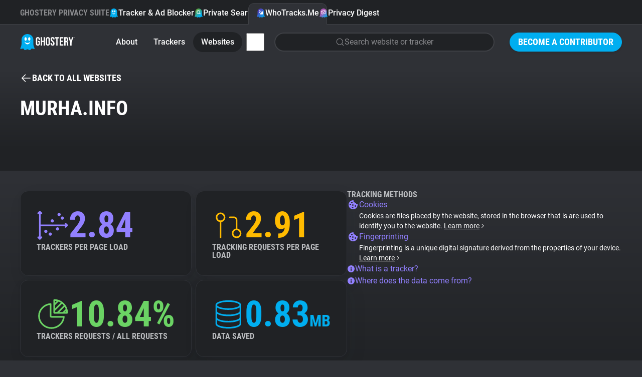

--- FILE ---
content_type: text/html; charset=utf-8
request_url: https://www.ghostery.com/whotracksme/websites/murha.info
body_size: 16427
content:
<!DOCTYPE html>
<html lang="en">
  <head>
    <meta charset="utf-8">
    
    <meta name="viewport" content="width=device-width,initial-scale=1">
    
    <title>murha.info | WhoTracks.Me | Ghostery</title>
<link rel="icon" type="image/png" href="https://www.ghostery.com/assets/favicon-fa7536504737a604ca6f520a5cfe83dac1f8489e7c69465a0b57707690244207.png">
<link rel="icon" type="image/svg+xml" href="https://www.ghostery.com/assets/favicon-40a9beaa57c8a0885934a1f3564e2ac90b165e1b471cc4e6eacd0504ca11ec87.svg">
<link rel="apple-touch-icon" type="image/png" href="https://www.ghostery.com/assets/favicon-fa7536504737a604ca6f520a5cfe83dac1f8489e7c69465a0b57707690244207.png">
<meta name="description" content="Explore the tracking landscape of murha.info on WhoTracks.Me, revealing the most common trackers like Google Syndication and their impact on privacy">
<link rel="canonical" href="https://www.ghostery.com/whotracksme/websites/murha.info">
<link rel="image_src" href="https://www.ghostery.com/assets/ghostery-mobile-5b87b0a50ae994a6526277563ed73ab9ee96bb34506cf30b11b19bfc0d365f0f.png">
<meta property="og:site_name" content="Ghostery">
<meta property="og:title" content="murha.info | WhoTracks.Me">
<meta property="og:description" content="Explore the tracking landscape of murha.info on WhoTracks.Me, revealing the most common trackers like Google Syndication and their impact on privacy">
<meta property="og:type" content="website">
<meta property="og:url" content="https://www.ghostery.com/whotracksme/websites/murha.info">
<meta property="og:image" content="https://www.ghostery.com/assets/ghostery-mobile-5b87b0a50ae994a6526277563ed73ab9ee96bb34506cf30b11b19bfc0d365f0f.png">
<meta name="twitter:title" content="murha.info | WhoTracks.Me">
<meta name="twitter:description" content="Explore the tracking landscape of murha.info on WhoTracks.Me, revealing the most common trackers like Google Syndication and their impact on privacy">
<meta name="twitter:card" content="summary_large_image">
<meta name="twitter:image" content="https://www.ghostery.com/assets/ghostery-mobile-5b87b0a50ae994a6526277563ed73ab9ee96bb34506cf30b11b19bfc0d365f0f.png">

    <link rel="stylesheet" href="/assets/application-a7a7d427f1f9cb9c47df5801ecbcb8c2169a7f8c73d5c65d00fc99ff19542b84.css" />

      <script src="/assets/vendor/plotly-f782130a9710449096ff0a5bffc1e730213ff65a813e67fef14deae8a7e59f57.js"></script>
  <script src="/assets/gh-chart-29cf85a790396c851bc5454c76c359033b3f6f3119b8bad1ff12db56b2c81412.js" type="module"></script>
  <script src="/assets/gh-wtm-14017ab2b4e4593d48c1e907ba8cce144a8e20ea9114886fbf9c42fc47714d86.js" type="module"></script>

  </head>

  <body >
        


<header class="ds-header  ds-header-type-pages">
  <nav class="ds-header-container">
    <div class="ds-header-logo">
      <a href="/" title="Ghostery" ><svg width="109" height="32" viewbox="0 0 109 32" fill="none" xmlns="http://www.w3.org/2000/svg" alt="Ghostery Logo">
	<path fill-rule="evenodd" clip-rule="evenodd" d="M24.463 13.3999C24.463 18.7186 20.1513 23.0303 14.8326 23.0303C9.51385 23.0303 5.20215 18.7186 5.20215 13.3999C5.20215 8.08123 9.51385 3.76953 14.8326 3.76953C20.1513 3.76953 24.463 8.08123 24.463 13.3999Z" fill="#FFFFFE"></path>
	<path fill-rule="evenodd" clip-rule="evenodd" d="M28.1246 26.5736C26.7772 23.522 26.5452 20.9363 26.509 19.9204V11.5616C26.509 5.17607 21.2272 0 14.7121 0C8.19635 0 2.91434 5.17607 2.91434 11.5616V20.0412C2.86401 21.1342 2.59926 23.6408 1.30388 26.5736C-0.437223 30.5144 1.0037 30.0447 2.29436 29.7205C3.58484 29.3976 6.46687 28.1319 7.36722 29.6911C8.26721 31.2496 9.01802 32.6031 11.1191 31.7206C13.2203 30.8384 14.2104 30.5444 14.5104 30.5444H14.9186C15.2182 30.5444 16.2087 30.8384 18.3097 31.7206C20.4108 32.6031 21.1612 31.2496 22.0618 29.6911C22.9618 28.1319 25.8436 29.3976 27.1345 29.7205C28.4251 30.0447 29.8653 30.5144 28.1246 26.5736ZM11.0708 6.30428C12.3414 6.30428 13.3715 7.90165 13.3715 9.8728C13.3715 11.8438 12.3414 13.4417 11.0708 13.4417C9.80009 13.4417 8.76982 11.8438 8.76982 9.8728C8.76982 7.90165 9.80009 6.30428 11.0708 6.30428ZM14.7121 20.5678C11.912 20.5678 9.55496 17.8671 8.84467 14.8621C10.2165 16.7104 12.334 17.8982 14.7121 17.8982C17.0901 17.8982 19.2074 16.7104 20.5794 14.8621C19.8691 17.8671 17.5117 20.5678 14.7121 20.5678ZM18.3535 13.4417C17.082 13.4417 16.0522 11.8438 16.0522 9.8728C16.0522 7.90165 17.082 6.30428 18.3535 6.30428C19.6249 6.30428 20.6543 7.90165 20.6543 9.8728C20.6543 11.8438 19.6249 13.4417 18.3535 13.4417Z" fill="#00AEF0"></path>
	<path fill-rule="evenodd" clip-rule="evenodd" d="M51.3685 10.2809C51.3685 7.60909 52.8051 6.08203 55.4338 6.08203C58.0633 6.08203 59.4991 7.60909 59.4991 10.2809V18.9648C59.4991 21.6366 58.0633 23.164 55.4338 23.164C52.8051 23.164 51.3685 21.6366 51.3685 18.9648V10.2809ZM54.0462 19.1319C54.0462 20.3248 54.5826 20.7784 55.4338 20.7784C56.2862 20.7784 56.8212 20.3248 56.8212 19.1319V10.1137C56.8212 8.92099 56.2862 8.46764 55.4338 8.46764C54.5826 8.46764 54.0462 8.92099 54.0462 10.1137V19.1319ZM39.4648 13.6686H35.7158V16.0546H36.9331V19.1319C36.9331 20.3248 36.398 20.7544 35.5458 20.7544C34.6934 20.7544 34.1579 20.3248 34.1579 19.1319V10.1137C34.1579 8.92135 34.6934 8.46818 35.5458 8.46818C36.398 8.46818 36.9331 8.92135 36.9331 10.1137V11.9033H39.4648V10.2809C39.4648 7.60853 38.1013 6.08238 35.4722 6.08238C32.8434 6.08238 31.4805 7.60853 31.4805 10.2809V18.9648C31.4805 21.6366 32.8434 23.1636 35.4722 23.1636C38.1013 23.1636 39.4648 21.6366 39.4648 18.9648V13.6686ZM41.1937 22.9725H43.8712V15.8155H46.9135V22.9725H49.6401V6.27336H46.9135V13.43H43.8712V6.27336H41.1937V22.9725ZM68.7749 10.2816C68.7749 7.60962 67.4361 6.08238 64.8311 6.08238C62.2258 6.08238 60.8874 7.60962 60.8874 10.2816C60.8874 12.8621 62.4186 14.2352 63.8245 15.4958C65.0177 16.5657 66.1205 17.5546 66.1205 19.1319C66.1205 20.3245 65.5854 20.754 64.7337 20.754C63.8819 20.754 63.3459 20.3245 63.3459 19.1319V17.9392H60.8142V18.9651C60.8142 21.6375 62.178 23.1636 64.8064 23.1636C67.4361 23.1636 68.7987 21.6375 68.7987 18.9651C68.7987 16.3839 67.2668 15.0104 65.8604 13.7495C64.6672 12.6797 63.5643 11.6909 63.5643 10.1141C63.5643 8.92135 64.052 8.46818 64.9033 8.46818C65.7558 8.46818 66.2432 8.92135 66.2432 10.1141V10.8058H68.7749V10.2816ZM69.3468 6.2726H77.6228V8.65894H74.8244V22.9725H72.1462V8.65894H69.3468V6.2726ZM85.3522 13.311H81.6761V8.65916H86.3016V6.27336H78.9994V22.9734H86.3016V20.5872H81.6761V15.6964H85.3522V13.311ZM93.5561 22.9725L93.5477 22.9477C93.407 22.5323 93.3126 22.2539 93.3126 20.9214V18.2968C93.3126 16.7462 92.7773 16.1736 91.5595 16.1736H90.6352V22.9725H87.9576V6.27336H91.9987C94.7733 6.27336 95.9671 7.53785 95.9671 10.1144V11.4265C95.9671 13.1435 95.4066 14.2653 94.2139 14.8135C95.5521 15.3621 95.9904 16.6268 95.9904 18.3682V20.9448C95.9904 21.7562 96.0147 22.3527 96.2822 22.9725H93.5561ZM90.6351 8.65902V13.7877H91.6818C92.6804 13.7877 93.2877 13.3588 93.2877 12.0224V10.3761C93.2877 9.18324 92.8745 8.65902 91.9258 8.65902H90.6351ZM96.6236 6.27336L100.007 17.4381V22.9725H102.685V17.4381L106.069 6.27336H103.513L101.469 13.8837L99.4226 6.27336H96.6236Z" fill="white"></path>
	<path fill-rule="evenodd" clip-rule="evenodd" d="M107.629 6.26172C108.189 6.26172 108.614 6.67783 108.614 7.25583C108.614 7.83293 108.189 8.25013 107.629 8.25013C107.067 8.25013 106.641 7.83293 106.641 7.25583C106.641 6.67783 107.067 6.26172 107.629 6.26172ZM107.629 8.05534C108.075 8.05534 108.41 7.71972 108.41 7.25583C108.41 6.79212 108.075 6.45542 107.629 6.45542C107.18 6.45542 106.846 6.79212 106.846 7.25583C106.846 7.71972 107.18 8.05534 107.629 8.05534ZM107.77 7.84929C107.755 7.81386 107.749 7.79423 107.749 7.68303V7.55547C107.749 7.42773 107.704 7.38358 107.605 7.38358H107.532V7.84929H107.317V6.66148H107.645C107.866 6.66148 107.966 6.76451 107.966 6.97274V6.99745C107.966 7.139 107.919 7.2284 107.818 7.27219C107.928 7.31653 107.966 7.41665 107.966 7.55874V7.68612C107.966 7.75008 107.968 7.79968 107.991 7.84929H107.77ZM107.532 6.85609V7.18879H107.619C107.699 7.18879 107.749 7.15554 107.749 7.04742V6.99746C107.749 6.90042 107.715 6.85609 107.634 6.85609H107.532Z" fill="white"></path>
</svg></a>
    </div>
      <div class="ds-header-menu-button">
        <button>
          <svg width="24" height="24" viewbox="0 0 24 24" fill="none" xmlns="http://www.w3.org/2000/svg" class="ds-header-menu-open" alt="Icon menu">
	<path d="M3 6C3 5.58579 3.33579 5.25 3.75 5.25H20.25C20.6642 5.25 21 5.58579 21 6C21 6.41421 20.6642 6.75 20.25 6.75H3.75C3.33579 6.75 3 6.41421 3 6Z" fill="currentColor"></path>
	<path d="M3 12C3 11.5858 3.33579 11.25 3.75 11.25H20.25C20.6642 11.25 21 11.5858 21 12C21 12.4142 20.6642 12.75 20.25 12.75H3.75C3.33579 12.75 3 12.4142 3 12Z" fill="currentColor"></path>
	<path d="M3.75 17.25C3.33579 17.25 3 17.5858 3 18C3 18.4142 3.33579 18.75 3.75 18.75H20.25C20.6642 18.75 21 18.4142 21 18C21 17.5858 20.6642 17.25 20.25 17.25H3.75Z" fill="currentColor"></path>
</svg>
          <svg width="24" height="24" viewbox="0 0 24 24" fill="none" xmlns="http://www.w3.org/2000/svg" class="ds-header-menu-close" alt="Icon close">
	<path fill-rule="evenodd" clip-rule="evenodd" d="M19.2803 4.71967C19.5732 5.01256 19.5732 5.48744 19.2803 5.78033L5.78033 19.2803C5.48744 19.5732 5.01256 19.5732 4.71967 19.2803C4.42678 18.9874 4.42678 18.5126 4.71967 18.2197L18.2197 4.71967C18.5126 4.42678 18.9874 4.42678 19.2803 4.71967Z" fill="currentColor"></path>
	<path fill-rule="evenodd" clip-rule="evenodd" d="M4.71967 4.71967C5.01256 4.42678 5.48744 4.42678 5.78033 4.71967L19.2803 18.2197C19.5732 18.5126 19.5732 18.9874 19.2803 19.2803C18.9874 19.5732 18.5126 19.5732 18.2197 19.2803L4.71967 5.78033C4.42678 5.48744 4.42678 5.01256 4.71967 4.71967Z" fill="currentColor"></path>
</svg>
        </button>
      </div>
      <section class="ds-header-actions">
            <a class="ds-button-small" href="/become-a-contributor">Become a Contributor</a>
      </section>
      <section class="ds-header-list ds-header-privacy-suite">
        <p class="ds-color-gray-400 ds-display-2xs">Ghostery Privacy Suite</p>
        <a href="/ghostery-ad-blocker" class="">
          <img src="/assets/design_system/icon-feature-extension-affc6d8819a216f6838007884a6c465ba66f1c65a5cdc27adcade3cca8056e45.svg" />
          Tracker &amp; Ad Blocker
        </a>
        <a href="/private-search" class="">
          <img src="/assets/design_system/icon-feature-search-dd3088b51b4a144887857f8fa7bce3f7a9275912c89820bbe54fc7b7314b5c93.svg" />
          Private Search
        </a>
        <a href="/whotracksme" class="active">
          <img src="/assets/design_system/icon-feature-whotracksme-02bfa1fe3772851637331ce1c1c5103825ccfc6ba8461b5fdfb0f877e50e3d7f.svg" />
          WhoTracks.Me
        </a>
        <a href="/privacy-digest" class="">
          <img src="/assets/design_system/icon-feature-digest-d433a1e6536931c03bf1b4108feb96e33e007af2ff207297a009a11aad3a0b19.svg" />
          Privacy Digest
        </a>
      </section>
        <section class="ds-header-list ds-header-other">
          <a href="/whotracksme/search" class="ds-header-list-item-mobile"><svg width="24" height="24" viewbox="0 0 24 24" fill="none" xmlns="http://www.w3.org/2000/svg" alt="Icon search">
	<path fill-rule="evenodd" clip-rule="evenodd" d="M10.875 3.74999C6.93995 3.74999 3.74999 6.93995 3.74999 10.875C3.74999 14.81 6.93995 17.9999 10.875 17.9999C14.81 17.9999 17.9999 14.81 17.9999 10.875C17.9999 6.93995 14.81 3.74999 10.875 3.74999ZM2.25 10.875C2.25 6.11153 6.11153 2.25 10.875 2.25C15.6384 2.25 19.4999 6.11153 19.4999 10.875C19.4999 15.6384 15.6384 19.4999 10.875 19.4999C6.11153 19.4999 2.25 15.6384 2.25 10.875Z" fill="currentColor"></path>
	<path fill-rule="evenodd" clip-rule="evenodd" d="M15.9128 15.9134C16.2057 15.6205 16.6805 15.6205 16.9734 15.9134L21.5297 20.4697C21.8226 20.7626 21.8226 21.2374 21.5297 21.5303C21.2368 21.8232 20.7619 21.8232 20.4691 21.5303L15.9128 16.9741C15.6199 16.6812 15.6199 16.2063 15.9128 15.9134Z" fill="currentColor"></path>
</svg> Search</a>
        </section>
      <section class="ds-header-list ds-header-other">
          <a href="/whotracksme" class="">About</a>
          <a href="/whotracksme/trackers" class="">Trackers</a>
          <a href="/whotracksme/websites" class="active">Websites</a>
          <a href="/whotracksme/explorer" class="ds-header-list-item-mobile">Explorer</a>
          <a href="/whotracksme/tracking-reach" class="ds-header-list-item-mobile">Tracking Reach</a>
          <div class="ds-header-more-menu">
            <input type="checkbox" name="whotracksme-menu" id="whotracksme-menu" value="1" />
            <label class="ds-button-small ds-button-transparent" for="whotracksme-menu">
              <svg width="24" height="24" viewbox="0 0 24 24" fill="none" xmlns="http://www.w3.org/2000/svg" alt="Icon more">
	<path d="M12 8C13.1046 8 14 7.10457 14 6C14 4.89543 13.1046 4 12 4C10.8954 4 10 4.89543 10 6C10 7.10457 10.8954 8 12 8Z" fill="white"></path>
	<path d="M14 12C14 13.1046 13.1046 14 12 14C10.8954 14 10 13.1046 10 12C10 10.8954 10.8954 10 12 10C13.1046 10 14 10.8954 14 12Z" fill="white"></path>
	<path d="M12 20C13.1046 20 14 19.1046 14 18C14 16.8954 13.1046 16 12 16C10.8954 16 10 16.8954 10 18C10 19.1046 10.8954 20 12 20Z" fill="white"></path>
</svg>
            </label>
            <div class="ds-header-more-menu-dropdown ds-header-whotracksme-menu-dropdown">
                <a href="/whotracksme/search" class="ds-header-whotracksme-menu-search"><svg width="24" height="24" viewbox="0 0 24 24" fill="none" xmlns="http://www.w3.org/2000/svg" alt="Icon search">
	<path fill-rule="evenodd" clip-rule="evenodd" d="M10.875 3.74999C6.93995 3.74999 3.74999 6.93995 3.74999 10.875C3.74999 14.81 6.93995 17.9999 10.875 17.9999C14.81 17.9999 17.9999 14.81 17.9999 10.875C17.9999 6.93995 14.81 3.74999 10.875 3.74999ZM2.25 10.875C2.25 6.11153 6.11153 2.25 10.875 2.25C15.6384 2.25 19.4999 6.11153 19.4999 10.875C19.4999 15.6384 15.6384 19.4999 10.875 19.4999C6.11153 19.4999 2.25 15.6384 2.25 10.875Z" fill="currentColor"></path>
	<path fill-rule="evenodd" clip-rule="evenodd" d="M15.9128 15.9134C16.2057 15.6205 16.6805 15.6205 16.9734 15.9134L21.5297 20.4697C21.8226 20.7626 21.8226 21.2374 21.5297 21.5303C21.2368 21.8232 20.7619 21.8232 20.4691 21.5303L15.9128 16.9741C15.6199 16.6812 15.6199 16.2063 15.9128 15.9134Z" fill="currentColor"></path>
</svg> Search</a>
                <div class="ds-header-whotracksme-menu-divider"></div>
                <a href="/whotracksme/explorer">Explorer</a>
                <a href="/whotracksme/tracking-reach">Tracking Reach</a>
                <div class="ds-header-whotracksme-menu-divider"></div>
                <a href="/blog/category/whotracks-me">WhoTracks.Me Blog</a>
            </div>
          </div>
            <div class="ds-row ds-flex-grow ds-flex-justify-right">
              <a href="/whotracksme/search" class="ds-form-field ds-header-whotracksme-search ds-body-m">
                <svg width="24" height="24" viewbox="0 0 24 24" fill="none" xmlns="http://www.w3.org/2000/svg" alt="Icon search">
	<path fill-rule="evenodd" clip-rule="evenodd" d="M10.875 3.74999C6.93995 3.74999 3.74999 6.93995 3.74999 10.875C3.74999 14.81 6.93995 17.9999 10.875 17.9999C14.81 17.9999 17.9999 14.81 17.9999 10.875C17.9999 6.93995 14.81 3.74999 10.875 3.74999ZM2.25 10.875C2.25 6.11153 6.11153 2.25 10.875 2.25C15.6384 2.25 19.4999 6.11153 19.4999 10.875C19.4999 15.6384 15.6384 19.4999 10.875 19.4999C6.11153 19.4999 2.25 15.6384 2.25 10.875Z" fill="currentColor"></path>
	<path fill-rule="evenodd" clip-rule="evenodd" d="M15.9128 15.9134C16.2057 15.6205 16.6805 15.6205 16.9734 15.9134L21.5297 20.4697C21.8226 20.7626 21.8226 21.2374 21.5297 21.5303C21.2368 21.8232 20.7619 21.8232 20.4691 21.5303L15.9128 16.9741C15.6199 16.6812 15.6199 16.2063 15.9128 15.9134Z" fill="currentColor"></path>
</svg>
                <span>Search website or tracker</span>
              </a>
            </div>
      </section>
  </nav>
</header>


    

<main class="ds-main">
  <div class="ds-bg-gradient-gray">
    <section class="ds-container">
      <div class="ds-margin-t-l">
        <a href="/whotracksme/websites" class="ds-icon-button ds-button-wtm">
          <svg width="24" height="24" viewbox="0 0 24 24" fill="none" xmlns="http://www.w3.org/2000/svg" alt="Icon arrow left">
	<path d="M11.0303 5.78033C11.3232 5.48744 11.3232 5.01256 11.0303 4.71967C10.7374 4.42678 10.2626 4.42678 9.96967 4.71967L3.21967 11.4697C3.14776 11.5416 3.09351 11.6245 3.05691 11.7129C3.02024 11.8013 3 11.8983 3 12C3 12.1017 3.02024 12.1987 3.05691 12.2871C3.09268 12.3735 3.14531 12.4547 3.2148 12.5254" fill="currentColor"></path>
	<path d="M3.22015 12.5308L9.96967 19.2803C10.2626 19.5732 10.7374 19.5732 11.0303 19.2803C11.3232 18.9874 11.3232 18.5126 11.0303 18.2197L5.56066 12.75H20.25C20.6642 12.75 21 12.4142 21 12C21 11.5858 20.6642 11.25 20.25 11.25H5.56066L11.0303 5.78033" fill="currentColor"></path>
</svg> <span class="ds-button-s">Back to all websites</span>
        </a>
      </div>

      <div class="ds-wtm-website-header">

        <h1 class="ds-display-l ds-flex-grow">murha.info</h1>
      </div>
    </section>
  </div>

  <div class="ds-bg-gray-800">
    <section class="ds-container ds-section ds-wtm-website-trackers">
      <gh-wtm-entities wheel>
        <div slot="header">
          <h2 class="ds-display-m">Observed activities (18)</h2>
          <div class="ds-row ds-margin-t-m">
            <svg xmlns="http://www.w3.org/2000/svg" width="16" height="16" viewbox="0 0 16 16" fill="none" class="ds-color-gray-500 ds-margin-t-xs" style="flex-shrink: 0" alt="Icon info fill">
	<path fill-rule="evenodd" clip-rule="evenodd" d="M4.11101 2.17971C5.26216 1.41054 6.61553 1 8 1C8.91926 1 9.82951 1.18106 10.6788 1.53284C11.5281 1.88463 12.2997 2.40024 12.9497 3.05025C13.5998 3.70026 14.1154 4.47194 14.4672 5.32121C14.8189 6.17049 15 7.08075 15 8C15 9.38447 14.5895 10.7378 13.8203 11.889C13.0511 13.0401 11.9579 13.9373 10.6788 14.4672C9.3997 14.997 7.99224 15.1356 6.63437 14.8655C5.2765 14.5954 4.02922 13.9287 3.05026 12.9497C2.07129 11.9708 1.4046 10.7235 1.13451 9.36563C0.86441 8.00776 1.00303 6.6003 1.53285 5.32121C2.06266 4.04213 2.95987 2.94888 4.11101 2.17971ZM8 6C8.55228 6 9 5.55228 9 5C9 4.44772 8.55228 4 8 4C7.44772 4 7 4.44772 7 5C7 5.55228 7.44772 6 8 6ZM7 8C7 7.44772 7.44772 7 8 7C8.55228 7 9 7.44772 9 8V11C9 11.5523 8.55228 12 8 12C7.44772 12 7 11.5523 7 11V8Z" fill="currentColor"></path>
</svg>
            <div class="ds-column">
              <p class="ds-body-m ds-color-gray-300">
                This chart shows the total unique trackers seen on this website.
                Rather than an exact count per page, it shows the diversity of trackers
                seen over multiple visits.
              </p>
              <p class="ds-body-m ds-color-gray-300">
                Filter the list by category to view subset tracker types.
              </p>
            </div>
          </div>
        </div>
        <p class="ds-body-l ds-margin-b-m">Sorted by frequency of appearance on domain subpages</p>
        <div class="ds-wtm-entities cards">
            <a
  href="/whotracksme/trackers/google_syndication"
    data-category="Advertising"
    data-order="0"
    data-icon="/assets/design_system/wtm-advertising-26dc3d4d05598d71ffa342c28b21525a00ec7a41db7ea6e52e448d0465bc8e2d.svg"
  class=""
>
  <div class="ds-color-gray-300 ds-label-xs">1.</div>
  <div class="ds-body-m ds-color-white ds-text-ellipsis">Google Syndication</div>
  <div class="ds-color-gray-400 ds-uppercase ds-label-xs ds-text-ellipsis">
      85.53%
      <span class='ds-color-gray-600'>•</span>
      Google
      <span class='ds-color-gray-600'>•</span>
      Advertising
  </div>
</a>

            <a
  href="/whotracksme/trackers/cloudflare_insights"
    data-category="Site Analytics"
    data-order="1"
    data-icon="/assets/design_system/wtm-site_analytics-4615222a4f1673a075f8ff8097a35fa0efbcac57df004c078bf1be886b99c68b.svg"
  class=""
>
  <div class="ds-color-gray-300 ds-label-xs">2.</div>
  <div class="ds-body-m ds-color-white ds-text-ellipsis">Cloudflare Insights</div>
  <div class="ds-color-gray-400 ds-uppercase ds-label-xs ds-text-ellipsis">
      74.8%
      <span class='ds-color-gray-600'>•</span>
      Cloudflare
      <span class='ds-color-gray-600'>•</span>
      Site Analytics
  </div>
</a>

            <a
  href="/whotracksme/trackers/google"
    data-category="Advertising"
    data-order="0"
    data-icon="/assets/design_system/wtm-advertising-26dc3d4d05598d71ffa342c28b21525a00ec7a41db7ea6e52e448d0465bc8e2d.svg"
  class=""
>
  <div class="ds-color-gray-300 ds-label-xs">3.</div>
  <div class="ds-body-m ds-color-white ds-text-ellipsis">Google</div>
  <div class="ds-color-gray-400 ds-uppercase ds-label-xs ds-text-ellipsis">
      23.35%
      <span class='ds-color-gray-600'>•</span>
      Google
      <span class='ds-color-gray-600'>•</span>
      Advertising
  </div>
</a>

            <a
  href="/whotracksme/trackers/google_fonts"
    data-category="Hosting"
    data-order="5"
    data-icon="/assets/design_system/wtm-hosting-9c22f66784b2697b30379ec75f9d0da389e3685ffc54be0c49afe3956b08c3dd.svg"
  class=""
>
  <div class="ds-color-gray-300 ds-label-xs">4.</div>
  <div class="ds-body-m ds-color-white ds-text-ellipsis">Google Fonts</div>
  <div class="ds-color-gray-400 ds-uppercase ds-label-xs ds-text-ellipsis">
      17.35%
      <span class='ds-color-gray-600'>•</span>
      Google
      <span class='ds-color-gray-600'>•</span>
      Hosting
  </div>
</a>

            <a
  href="/whotracksme/trackers/jsdelivr"
    data-category="Hosting"
    data-order="5"
    data-icon="/assets/design_system/wtm-hosting-9c22f66784b2697b30379ec75f9d0da389e3685ffc54be0c49afe3956b08c3dd.svg"
  class=""
>
  <div class="ds-color-gray-300 ds-label-xs">5.</div>
  <div class="ds-body-m ds-color-white ds-text-ellipsis">jsDelivr</div>
  <div class="ds-color-gray-400 ds-uppercase ds-label-xs ds-text-ellipsis">
      13.39%
      <span class='ds-color-gray-600'>•</span>
      <span class='ds-color-gray-600'>•</span>
      Hosting
  </div>
</a>

            <a
  href="/whotracksme/trackers/gstatic"
    data-category="Hosting"
    data-order="5"
    data-icon="/assets/design_system/wtm-hosting-9c22f66784b2697b30379ec75f9d0da389e3685ffc54be0c49afe3956b08c3dd.svg"
  class=""
>
  <div class="ds-color-gray-300 ds-label-xs">6.</div>
  <div class="ds-body-m ds-color-white ds-text-ellipsis">Google Static</div>
  <div class="ds-color-gray-400 ds-uppercase ds-label-xs ds-text-ellipsis">
      12.85%
      <span class='ds-color-gray-600'>•</span>
      Google
      <span class='ds-color-gray-600'>•</span>
      Hosting
  </div>
</a>

            <a
  href="/whotracksme/trackers/twitter"
    data-category="Social Media"
    data-order="14"
    data-icon="/assets/design_system/wtm-social_media-85d9f3f624e877d7708576c0ec77cb45244cbad720950cd53f8168d6a746f291.svg"
  class=""
>
  <div class="ds-color-gray-300 ds-label-xs">7.</div>
  <div class="ds-body-m ds-color-white ds-text-ellipsis">X Corp.</div>
  <div class="ds-color-gray-400 ds-uppercase ds-label-xs ds-text-ellipsis">
      4.46%
      <span class='ds-color-gray-600'>•</span>
      X Corp.
      <span class='ds-color-gray-600'>•</span>
      Social Media
  </div>
</a>

            <a
  href="/whotracksme/trackers/github_pages"
    data-category="Hosting"
    data-order="5"
    data-icon="/assets/design_system/wtm-hosting-9c22f66784b2697b30379ec75f9d0da389e3685ffc54be0c49afe3956b08c3dd.svg"
  class=""
>
  <div class="ds-color-gray-300 ds-label-xs">8.</div>
  <div class="ds-body-m ds-color-white ds-text-ellipsis">Github Pages</div>
  <div class="ds-color-gray-400 ds-uppercase ds-label-xs ds-text-ellipsis">
      4.02%
      <span class='ds-color-gray-600'>•</span>
      GitHub, Inc.
      <span class='ds-color-gray-600'>•</span>
      Hosting
  </div>
</a>

            <a
  href="/whotracksme/trackers/twitter_syndication"
    data-category="Social Media"
    data-order="14"
    data-icon="/assets/design_system/wtm-social_media-85d9f3f624e877d7708576c0ec77cb45244cbad720950cd53f8168d6a746f291.svg"
  class=""
>
  <div class="ds-color-gray-300 ds-label-xs">9.</div>
  <div class="ds-body-m ds-color-white ds-text-ellipsis">X Syndication</div>
  <div class="ds-color-gray-400 ds-uppercase ds-label-xs ds-text-ellipsis">
      3.68%
      <span class='ds-color-gray-600'>•</span>
      X Corp.
      <span class='ds-color-gray-600'>•</span>
      Social Media
  </div>
</a>

            <a
  href="/whotracksme/trackers/google_tag"
    data-category="Advertising"
    data-order="0"
    data-icon="/assets/design_system/wtm-advertising-26dc3d4d05598d71ffa342c28b21525a00ec7a41db7ea6e52e448d0465bc8e2d.svg"
  class=""
>
  <div class="ds-color-gray-300 ds-label-xs">10.</div>
  <div class="ds-body-m ds-color-white ds-text-ellipsis">Google Tag</div>
  <div class="ds-color-gray-400 ds-uppercase ds-label-xs ds-text-ellipsis">
      2.99%
      <span class='ds-color-gray-600'>•</span>
      Google
      <span class='ds-color-gray-600'>•</span>
      Advertising
  </div>
</a>

            <a
  href="/whotracksme/trackers/doubleclick"
    data-category="Advertising"
    data-order="0"
    data-icon="/assets/design_system/wtm-advertising-26dc3d4d05598d71ffa342c28b21525a00ec7a41db7ea6e52e448d0465bc8e2d.svg"
  class=""
>
  <div class="ds-color-gray-300 ds-label-xs">11.</div>
  <div class="ds-body-m ds-color-white ds-text-ellipsis">Google Marketing Platform</div>
  <div class="ds-color-gray-400 ds-uppercase ds-label-xs ds-text-ellipsis">
      2.91%
      <span class='ds-color-gray-600'>•</span>
      Google
      <span class='ds-color-gray-600'>•</span>
      Advertising
  </div>
</a>

            <a
  href="/whotracksme/trackers/googleapis.com"
    data-category="Hosting"
    data-order="5"
    data-icon="/assets/design_system/wtm-hosting-9c22f66784b2697b30379ec75f9d0da389e3685ffc54be0c49afe3956b08c3dd.svg"
  class=""
>
  <div class="ds-color-gray-300 ds-label-xs">12.</div>
  <div class="ds-body-m ds-color-white ds-text-ellipsis">Google APIs</div>
  <div class="ds-color-gray-400 ds-uppercase ds-label-xs ds-text-ellipsis">
      2.68%
      <span class='ds-color-gray-600'>•</span>
      Google
      <span class='ds-color-gray-600'>•</span>
      Hosting
  </div>
</a>

            <a
  href="/whotracksme/trackers/youtube"
    data-category="Audio/Video Player"
    data-order="7"
    data-icon="/assets/design_system/wtm-audio_video_player-3bc6d074c174994157b7a30fee9ddc7a14d6368821cbd30bda826303e6c7b7be.svg"
  class=""
>
  <div class="ds-color-gray-300 ds-label-xs">13.</div>
  <div class="ds-body-m ds-color-white ds-text-ellipsis">YouTube</div>
  <div class="ds-color-gray-400 ds-uppercase ds-label-xs ds-text-ellipsis">
      2.52%
      <span class='ds-color-gray-600'>•</span>
      Google
      <span class='ds-color-gray-600'>•</span>
      Audio/Video Player
  </div>
</a>

            <a
  href="/whotracksme/trackers/github"
    data-category="Customer Interaction"
    data-order="6"
    data-icon="/assets/design_system/wtm-customer_interaction-af23d546763dc6c5437e6ebdb4d313227d2f69db716862e81b699c6412f11c07.svg"
  class=""
>
  <div class="ds-color-gray-300 ds-label-xs">14.</div>
  <div class="ds-body-m ds-color-white ds-text-ellipsis">GitHub</div>
  <div class="ds-color-gray-400 ds-uppercase ds-label-xs ds-text-ellipsis">
      2.33%
      <span class='ds-color-gray-600'>•</span>
      GitHub, Inc.
      <span class='ds-color-gray-600'>•</span>
      Customer Interaction
  </div>
</a>

            <a
  href="/whotracksme/trackers/appnexus"
    data-category="Advertising"
    data-order="0"
    data-icon="/assets/design_system/wtm-advertising-26dc3d4d05598d71ffa342c28b21525a00ec7a41db7ea6e52e448d0465bc8e2d.svg"
  class=""
>
  <div class="ds-color-gray-300 ds-label-xs">15.</div>
  <div class="ds-body-m ds-color-white ds-text-ellipsis">AppNexus</div>
  <div class="ds-color-gray-400 ds-uppercase ds-label-xs ds-text-ellipsis">
      2.2%
      <span class='ds-color-gray-600'>•</span>
      Microsoft
      <span class='ds-color-gray-600'>•</span>
      Advertising
  </div>
</a>

            <a
  href="/whotracksme/trackers/sourcepoint-cmp"
    data-category="Consent Management"
    data-order="2"
    data-icon="/assets/design_system/wtm-consent-d4758e06d2f05fb1ce4598adcecc782c35a0ec64181310635e71c5fadb4746b4.svg"
  class=""
>
  <div class="ds-color-gray-300 ds-label-xs">16.</div>
  <div class="ds-body-m ds-color-white ds-text-ellipsis">Sourcepoint CMP</div>
  <div class="ds-color-gray-400 ds-uppercase ds-label-xs ds-text-ellipsis">
      1.83%
      <span class='ds-color-gray-600'>•</span>
      Sourcepoint
      <span class='ds-color-gray-600'>•</span>
      Consent Management
  </div>
</a>

            <a
  href="/whotracksme/trackers/google_photos"
    data-category="Hosting"
    data-order="5"
    data-icon="/assets/design_system/wtm-hosting-9c22f66784b2697b30379ec75f9d0da389e3685ffc54be0c49afe3956b08c3dd.svg"
  class=""
>
  <div class="ds-color-gray-300 ds-label-xs">17.</div>
  <div class="ds-body-m ds-color-white ds-text-ellipsis">Google Photos</div>
  <div class="ds-color-gray-400 ds-uppercase ds-label-xs ds-text-ellipsis">
      1.78%
      <span class='ds-color-gray-600'>•</span>
      Google
      <span class='ds-color-gray-600'>•</span>
      Hosting
  </div>
</a>

            <a
  href="/whotracksme/trackers/adobe_dynamic_tag_management"
    data-category="Misc"
    data-order="12"
    data-icon="/assets/design_system/wtm-misc-aebbd16d3f37489a95962e52a78a5e9e3c99d0e11514cb49f03a704d7368b13b.svg"
  class=""
>
  <div class="ds-color-gray-300 ds-label-xs">18.</div>
  <div class="ds-body-m ds-color-white ds-text-ellipsis">Adobe Dynamic Tag Management</div>
  <div class="ds-color-gray-400 ds-uppercase ds-label-xs ds-text-ellipsis">
      1.57%
      <span class='ds-color-gray-600'>•</span>
      Adobe
      <span class='ds-color-gray-600'>•</span>
      Misc
  </div>
</a>

        </div>
      </gh-wtm-entities>
    </section>

    <div class="ds-bg-gradient-gray">
      <div class="ds-wtm-website-info ds-container">
        <div class="ds-column ds-wtm-website-facts">
          <div class="ds-column ds-wtm-section-card medium">
            <div class="ds-row ds-gap-16 ds-flex-items-center ds-color-wtm-400">
              <svg width="64" height="64" viewbox="0 0 64 64" fill="none" xmlns="http://www.w3.org/2000/svg" alt="Wtm trackers large">
	<path d="M6.40039 5.59961V58.4002" stroke="currentColor" stroke-width="3.2" stroke-linecap="round" stroke-linejoin="round"></path>
	<path d="M3.20117 8.00078L6.40117 4.80078L9.60117 8.00078" stroke="currentColor" stroke-width="3.2" stroke-linecap="round" stroke-linejoin="round"></path>
	<path d="M3.20117 56.0012L6.40117 59.2012L9.60117 56.0012" stroke="currentColor" stroke-width="3.2" stroke-linecap="round" stroke-linejoin="round"></path>
	<path d="M60.8004 32L6.40039 32" stroke="currentColor" stroke-width="3.2" stroke-linecap="round" stroke-linejoin="round"></path>
	<path d="M57.6016 28.8008L60.8016 32.0008L57.6016 35.2008" stroke="currentColor" stroke-width="3.2" stroke-linecap="round" stroke-linejoin="round"></path>
	<path fill-rule="evenodd" clip-rule="evenodd" d="M21.6012 44.0008C21.6012 42.2333 20.1686 40.8008 18.4012 40.8008C16.6337 40.8008 15.2012 42.2333 15.2012 44.0008C15.2012 45.7682 16.6337 47.2008 18.4012 47.2008C20.1686 47.2008 21.6012 45.7682 21.6012 44.0008Z" fill="currentColor"></path>
	<path fill-rule="evenodd" clip-rule="evenodd" d="M30.4 49.6004C30.4 47.8329 28.9675 46.4004 27.2 46.4004C25.4325 46.4004 24 47.8329 24 49.6004C24 51.3679 25.4325 52.8004 27.2 52.8004C28.9675 52.8004 30.4 51.3679 30.4 49.6004Z" fill="currentColor"></path>
	<path fill-rule="evenodd" clip-rule="evenodd" d="M34.4 23.2C34.4 21.4325 32.9675 20 31.2 20C29.4325 20 28 21.4325 28 23.2C28 24.9675 29.4325 26.4 31.2 26.4C32.9675 26.4 34.4 24.9675 34.4 23.2Z" fill="currentColor"></path>
	<path fill-rule="evenodd" clip-rule="evenodd" d="M44.8004 39.2C44.8004 37.4325 43.3679 36 41.6004 36C39.8329 36 38.4004 37.4325 38.4004 39.2C38.4004 40.9675 39.8329 42.4 41.6004 42.4C43.3679 42.4 44.8004 40.9675 44.8004 39.2Z" fill="currentColor"></path>
	<path fill-rule="evenodd" clip-rule="evenodd" d="M54.4 17.6004C54.4 15.8329 52.9675 14.4004 51.2 14.4004C49.4325 14.4004 48 15.8329 48 17.6004C48 19.3679 49.4325 20.8004 51.2 20.8004C52.9675 20.8004 54.4 19.3679 54.4 17.6004Z" fill="currentColor"></path>
	<path fill-rule="evenodd" clip-rule="evenodd" d="M48.0016 10.4012C48.0016 8.63371 46.569 7.20117 44.8016 7.20117C43.0341 7.20117 41.6016 8.63371 41.6016 10.4012C41.6016 12.1686 43.0341 13.6012 44.8016 13.6012C46.569 13.6012 48.0016 12.1686 48.0016 10.4012Z" fill="currentColor"></path>
</svg>
              <p class="ds-display-2xl">2.84</p>
            </div>
            <p class="ds-display-2xs ds-color-gray-300">Trackers Per Page Load</p>
          </div>
          <div class="ds-column ds-wtm-section-card medium">
            <div class="ds-row ds-gap-16 ds-flex-items-center ds-color-warning-500">
              <svg width="65" height="64" viewbox="0 0 65 64" fill="none" xmlns="http://www.w3.org/2000/svg" alt="Wtm requests large">
	<path d="M48.75 40C44.3316 40 40.75 43.5816 40.75 48C40.75 52.4184 44.3316 56 48.75 56C53.1684 56 56.75 52.4184 56.75 48C56.75 43.5816 53.1684 40 48.75 40ZM48.75 40V21.3333C48.75 19.9189 48.1881 18.5623 47.1879 17.5621C46.1876 16.5619 44.8311 16 43.4167 16H35.4167M16.75 24C21.1683 24 24.75 20.4183 24.75 16C24.75 11.5817 21.1683 8 16.75 8C12.3317 8 8.75 11.5817 8.75 16C8.75 20.4183 12.3317 24 16.75 24ZM16.75 24V56" stroke="currentColor" stroke-width="3.2" stroke-linecap="round" stroke-linejoin="round"></path>
</svg>
              <p class="ds-display-2xl">2.91</p>
            </div>
            <p class="ds-display-2xs ds-color-gray-300">Tracking Requests Per Page Load</p>
          </div>
          <div class="ds-column ds-wtm-section-card medium">
            <div class="ds-row ds-gap-16 ds-flex-items-center ds-color-success-400">
              <svg width="65" height="64" viewbox="0 0 65 64" fill="none" xmlns="http://www.w3.org/2000/svg" alt="Wtm proportion large">
	<path d="M27.9665 35.1996C27.9665 36.0833 28.6829 36.7996 29.5665 36.7996H54.2918C53.2925 49.1179 42.5285 59.1996 29.5665 59.1996C15.9207 59.1996 4.76602 48.3134 4.76602 35.1996C4.76602 22.6022 15.0594 12.0605 27.9665 11.2497V35.1996Z" stroke="currentColor" stroke-width="3.2" stroke-linejoin="round"></path>
	<path fill-rule="evenodd" clip-rule="evenodd" d="M60.766 28.8012H35.166V3.20117C49.3041 3.20117 60.766 14.6631 60.766 28.8012Z" stroke="currentColor" stroke-width="3.2" stroke-linejoin="round"></path>
	<path d="M35.166 12.8008L43.166 4.80078" stroke="currentColor" stroke-width="3.2" stroke-linejoin="round"></path>
	<path d="M35.166 24L51.166 8" stroke="currentColor" stroke-width="3.2" stroke-linejoin="round"></path>
	<path d="M41.5664 28.8004L55.9664 14.4004" stroke="currentColor" stroke-width="3.2" stroke-linejoin="round"></path>
	<path d="M52.7656 28.8004L59.1656 22.4004" stroke="currentColor" stroke-width="3.2" stroke-linejoin="round"></path>
</svg>
              <p class="ds-display-2xl">10.84%</p>
            </div>
            <p class="ds-display-2xs ds-color-gray-300">Trackers Requests / All Requests</p>
          </div>
          <div class="ds-column ds-wtm-section-card medium">
            <div class="ds-row ds-gap-16 ds-flex-items-center ds-color-primary-500">
              <svg width="65" height="64" viewbox="0 0 65 64" fill="none" xmlns="http://www.w3.org/2000/svg" alt="Wtm data large">
	<path d="M56.25 13.334C56.25 17.7523 45.5049 21.334 32.25 21.334C18.9952 21.334 8.25 17.7523 8.25 13.334M56.25 13.334C56.25 8.91572 45.5049 5.33398 32.25 5.33398C18.9952 5.33398 8.25 8.91572 8.25 13.334M56.25 13.334V50.6673C56.25 55.094 45.5833 58.6673 32.25 58.6673C18.9167 58.6673 8.25 55.094 8.25 50.6673V13.334M56.25 25.9212C56.25 30.3478 45.5833 33.9212 32.25 33.9212C18.9167 33.9212 8.25 30.3478 8.25 25.9212M56.25 38.5073C56.25 42.934 45.5833 46.5073 32.25 46.5073C18.9167 46.5073 8.25 42.934 8.25 38.5073" stroke="currentColor" stroke-width="3.2" stroke-linecap="round" stroke-linejoin="round"></path>
</svg>
              <p class="ds-display-2xl">0.83<span class="ds-display-m">MB</span></p>
            </div>
            <p class="ds-display-2xs ds-color-gray-300">Data Saved</p>
          </div>
        </div>

        <div class="ds-column ds-gap-16">
          <h3 class="ds-display-2xs ds-color-gray-300">
            Tracking Methods
          </h3>
            <div class="ds-wtm-tracker-type">
              <svg width="24" height="24" viewbox="0 0 24 24" fill="none" xmlns="http://www.w3.org/2000/svg" class="ds-color-wtm-400" alt="Icon cookies">
	<path d="M12 3C7.02944 3 3 7.0294 3 12C3 16.9706 7.02944 21 12 21C16.9706 21 21 16.9706 21 12C21.0001 11.4908 20.957 10.9824 20.8711 10.4805C20.6032 10.0066 20 10 20 10H18V9C18 8 17 8 17 8H15V7C15 6 14 6 14 6H13V4C13 3 12 3 12 3ZM9.5 6C10.3284 6 11 6.6716 11 7.5C11 8.3284 10.3284 9 9.5 9C8.67157 9 8 8.3284 8 7.5C8 6.6716 8.67157 6 9.5 6ZM6.5 10C7.32843 10 8 10.6716 8 11.5C8 12.3284 7.32843 13 6.5 13C5.67157 13 5 12.3284 5 11.5C5 10.6716 5.67157 10 6.5 10ZM11.5 11C12.3284 11 13 11.6716 13 12.5C13 13.3284 12.3284 14 11.5 14C10.6716 14 10 13.3284 10 12.5C10 11.6716 10.6716 11 11.5 11ZM16.5 13C17.3284 13 18 13.6716 18 14.5C18 15.3284 17.3284 16 16.5 16C15.6716 16 15 15.3284 15 14.5C15 13.6716 15.6716 13 16.5 13ZM11 16C11.8284 16 12.5 16.6716 12.5 17.5C12.5 18.3284 11.8284 19 11 19C10.1716 19 9.5 18.3284 9.5 17.5C9.5 16.6716 10.1716 16 11 16Z" fill="currentColor"></path>
</svg>
              <div class="ds-column ds-gap-0">
                <p class="ds-body-m ds-color-wtm-400">Cookies</p>
                <p class="ds-body-s">
                  Cookies are files placed by the website, stored in the browser that is are used to identify
                  you to the website.
                  <a href="/whotracksme/knowledge#cookies" class="ds-row ds-flex-items-center ds-flex-inline ds-gap-0">Learn more <svg id="icon" width="12" height="12" viewbox="0 0 24 24" fill="none" xmlns="http://www.w3.org/2000/svg" alt="Icon caret right">
	<path fill-rule="evenodd" clip-rule="evenodd" d="M8.46967 3.96967C8.76256 3.67678 9.23744 3.67678 9.53033 3.96967L17.0303 11.4697C17.3232 11.7626 17.3232 12.2374 17.0303 12.5303L9.53033 20.0303C9.23744 20.3232 8.76256 20.3232 8.46967 20.0303C8.17678 19.7374 8.17678 19.2626 8.46967 18.9697L15.4393 12L8.46967 5.03033C8.17678 4.73744 8.17678 4.26256 8.46967 3.96967Z" fill="currentColor"></path>
</svg></a>
                </p>
              </div>
            </div>
            <div class="ds-wtm-tracker-type">
              <svg width="24" height="24" viewbox="0 0 24 24" fill="none" xmlns="http://www.w3.org/2000/svg" class="ds-color-wtm-400" alt="Icon cookies">
	<path d="M12 3C7.02944 3 3 7.0294 3 12C3 16.9706 7.02944 21 12 21C16.9706 21 21 16.9706 21 12C21.0001 11.4908 20.957 10.9824 20.8711 10.4805C20.6032 10.0066 20 10 20 10H18V9C18 8 17 8 17 8H15V7C15 6 14 6 14 6H13V4C13 3 12 3 12 3ZM9.5 6C10.3284 6 11 6.6716 11 7.5C11 8.3284 10.3284 9 9.5 9C8.67157 9 8 8.3284 8 7.5C8 6.6716 8.67157 6 9.5 6ZM6.5 10C7.32843 10 8 10.6716 8 11.5C8 12.3284 7.32843 13 6.5 13C5.67157 13 5 12.3284 5 11.5C5 10.6716 5.67157 10 6.5 10ZM11.5 11C12.3284 11 13 11.6716 13 12.5C13 13.3284 12.3284 14 11.5 14C10.6716 14 10 13.3284 10 12.5C10 11.6716 10.6716 11 11.5 11ZM16.5 13C17.3284 13 18 13.6716 18 14.5C18 15.3284 17.3284 16 16.5 16C15.6716 16 15 15.3284 15 14.5C15 13.6716 15.6716 13 16.5 13ZM11 16C11.8284 16 12.5 16.6716 12.5 17.5C12.5 18.3284 11.8284 19 11 19C10.1716 19 9.5 18.3284 9.5 17.5C9.5 16.6716 10.1716 16 11 16Z" fill="currentColor"></path>
</svg>
              <div class="ds-column ds-gap-0">
                <p class="ds-body-m ds-color-wtm-400">Fingerprinting</p>
                <p class="ds-body-s">
                  Fingerprinting is a unique digital signature derived from the properties of your device.
                  <a href="/whotracksme/knowledge#fingerprinting" class="ds-row ds-flex-items-center ds-flex-inline ds-gap-0">Learn more <svg id="icon" width="12" height="12" viewbox="0 0 24 24" fill="none" xmlns="http://www.w3.org/2000/svg" alt="Icon caret right">
	<path fill-rule="evenodd" clip-rule="evenodd" d="M8.46967 3.96967C8.76256 3.67678 9.23744 3.67678 9.53033 3.96967L17.0303 11.4697C17.3232 11.7626 17.3232 12.2374 17.0303 12.5303L9.53033 20.0303C9.23744 20.3232 8.76256 20.3232 8.46967 20.0303C8.17678 19.7374 8.17678 19.2626 8.46967 18.9697L15.4393 12L8.46967 5.03033C8.17678 4.73744 8.17678 4.26256 8.46967 3.96967Z" fill="currentColor"></path>
</svg></a>
                </p>
              </div>
            </div>
          <div class="ds-column">
            <a href="/blog/what-are-trackers" class="ds-row ds-flex-items-center ds-body-m ds-color-wtm-400"><svg xmlns="http://www.w3.org/2000/svg" width="16" height="16" viewbox="0 0 16 16" fill="none" alt="Icon info fill">
	<path fill-rule="evenodd" clip-rule="evenodd" d="M4.11101 2.17971C5.26216 1.41054 6.61553 1 8 1C8.91926 1 9.82951 1.18106 10.6788 1.53284C11.5281 1.88463 12.2997 2.40024 12.9497 3.05025C13.5998 3.70026 14.1154 4.47194 14.4672 5.32121C14.8189 6.17049 15 7.08075 15 8C15 9.38447 14.5895 10.7378 13.8203 11.889C13.0511 13.0401 11.9579 13.9373 10.6788 14.4672C9.3997 14.997 7.99224 15.1356 6.63437 14.8655C5.2765 14.5954 4.02922 13.9287 3.05026 12.9497C2.07129 11.9708 1.4046 10.7235 1.13451 9.36563C0.86441 8.00776 1.00303 6.6003 1.53285 5.32121C2.06266 4.04213 2.95987 2.94888 4.11101 2.17971ZM8 6C8.55228 6 9 5.55228 9 5C9 4.44772 8.55228 4 8 4C7.44772 4 7 4.44772 7 5C7 5.55228 7.44772 6 8 6ZM7 8C7 7.44772 7.44772 7 8 7C8.55228 7 9 7.44772 9 8V11C9 11.5523 8.55228 12 8 12C7.44772 12 7 11.5523 7 11V8Z" fill="currentColor"></path>
</svg> What is a tracker?</a>
            <a href="https://github.com/whotracksme/whotracks.me" target="_blank" rel="noopener noreferrer"  class="ds-row ds-flex-items-center ds-body-m ds-color-wtm-400"><svg xmlns="http://www.w3.org/2000/svg" width="16" height="16" viewbox="0 0 16 16" fill="none" alt="Icon info fill">
	<path fill-rule="evenodd" clip-rule="evenodd" d="M4.11101 2.17971C5.26216 1.41054 6.61553 1 8 1C8.91926 1 9.82951 1.18106 10.6788 1.53284C11.5281 1.88463 12.2997 2.40024 12.9497 3.05025C13.5998 3.70026 14.1154 4.47194 14.4672 5.32121C14.8189 6.17049 15 7.08075 15 8C15 9.38447 14.5895 10.7378 13.8203 11.889C13.0511 13.0401 11.9579 13.9373 10.6788 14.4672C9.3997 14.997 7.99224 15.1356 6.63437 14.8655C5.2765 14.5954 4.02922 13.9287 3.05026 12.9497C2.07129 11.9708 1.4046 10.7235 1.13451 9.36563C0.86441 8.00776 1.00303 6.6003 1.53285 5.32121C2.06266 4.04213 2.95987 2.94888 4.11101 2.17971ZM8 6C8.55228 6 9 5.55228 9 5C9 4.44772 8.55228 4 8 4C7.44772 4 7 4.44772 7 5C7 5.55228 7.44772 6 8 6ZM7 8C7 7.44772 7.44772 7 8 7C8.55228 7 9 7.44772 9 8V11C9 11.5523 8.55228 12 8 12C7.44772 12 7 11.5523 7 11V8Z" fill="currentColor"></path>
</svg> Where does the data come from?</a>
          </div>
        </div>
      </div>
    </div>

    <section class="ds-container ds-section">
      <h2 class="ds-display-m ds-margin-b-m">Tracker Diagram</h2>
      <p class="ds-body-l ds-color-gray-300" style="max-width: 740px">
        This diagram maps trackers on this page to their related categories and parent companies.
        The connecting flows visualize which companies provide trackers in each category and
        the volume identified across the site.
      </p>
      <div class="ds-row ds-gap-16 ds-margin-t-2xl" style="justify-content: space-between">
        <p class="ds-display-2xs ds-color-gray-300">Tracker categories</p>
        <p class="ds-display-2xs ds-color-gray-300">Tracking companies</p>
      </div>
      <gh-chart-sankey>
        <gh-chart-data label="node" data="{&quot;color&quot;:[&quot;#cb55cd&quot;,&quot;#1a1b1c&quot;,&quot;#87d7ef&quot;,&quot;#1a1b1c&quot;,&quot;#8459a5&quot;,&quot;#cba14e&quot;,&quot;#1a1b1c&quot;,&quot;#1a1b1c&quot;,&quot;#4ecb43&quot;,&quot;#ef671e&quot;,&quot;#1a1b1c&quot;,&quot;#556fcd&quot;,&quot;#1a1b1c&quot;,&quot;#1a1b1c&quot;,&quot;#1a1b1c&quot;],&quot;label&quot;:[&quot;Advertising&quot;,&quot;Google&quot;,&quot;Site Analytics&quot;,&quot;Cloudflare&quot;,&quot;Hosting&quot;,&quot;Social Media&quot;,&quot;X Corp.&quot;,&quot;GitHub, Inc.&quot;,&quot;Audio/Video Player&quot;,&quot;Customer Interaction&quot;,&quot;Microsoft&quot;,&quot;Consent Management&quot;,&quot;Sourcepoint&quot;,&quot;essential&quot;,&quot;Adobe&quot;]}"></gh-chart-data>
        <gh-chart-data label="link" data="{&quot;source&quot;:[0,2,0,4,4,5,4,5,0,0,4,8,9,0,11,4,13],&quot;target&quot;:[1,3,1,1,1,6,7,6,1,1,1,1,7,10,12,1,14],&quot;value&quot;:[85.53112066866835,74.79509859612108,23.34658768157104,17.34967134626308,12.845897914468878,4.46319889637263,4.01687900673537,3.6841678162785003,2.9862858070275,2.91325164326868,2.67791933782358,2.52373610322161,2.32897833319808,2.19913981984906,1.8258540939706198,1.77716465146474,1.56617706727257],&quot;label&quot;:[&quot;Google Syndication&quot;,&quot;Cloudflare Insights&quot;,&quot;Google&quot;,&quot;Google Fonts&quot;,&quot;Google Static&quot;,&quot;X Corp.&quot;,&quot;Github Pages&quot;,&quot;X Syndication&quot;,&quot;Google Tag&quot;,&quot;DoubleClick&quot;,&quot;Google APIs&quot;,&quot;YouTube&quot;,&quot;GitHub&quot;,&quot;AppNexus&quot;,&quot;Sourcepoint CMP&quot;,&quot;Google Photos&quot;,&quot;Adobe Dynamic Tag Management&quot;],&quot;color&quot;:[&quot;rgba(203, 85, 205, 0.25)&quot;,&quot;rgba(135, 215, 239, 0.25)&quot;,&quot;rgba(203, 85, 205, 0.25)&quot;,&quot;rgba(132, 89, 165, 0.25)&quot;,&quot;rgba(132, 89, 165, 0.25)&quot;,&quot;rgba(203, 161, 78, 0.25)&quot;,&quot;rgba(132, 89, 165, 0.25)&quot;,&quot;rgba(203, 161, 78, 0.25)&quot;,&quot;rgba(203, 85, 205, 0.25)&quot;,&quot;rgba(203, 85, 205, 0.25)&quot;,&quot;rgba(132, 89, 165, 0.25)&quot;,&quot;rgba(78, 203, 67, 0.25)&quot;,&quot;rgba(239, 103, 30, 0.25)&quot;,&quot;rgba(203, 85, 205, 0.25)&quot;,&quot;rgba(85, 111, 205, 0.25)&quot;,&quot;rgba(132, 89, 165, 0.25)&quot;,&quot;rgba(26, 27, 28, 0.25)&quot;]}"></gh-chart-data>
      </gh-chart-sankey>
    </section>
  </div>
</main>


      <footer class="ds-footer ds-bg-gray-800 ">
  <div class="ds-footer-container">
      <div class="ds-footer-logo">
        <a href="/" title="Ghostery" ><svg width="109" height="32" viewbox="0 0 109 32" fill="none" xmlns="http://www.w3.org/2000/svg" alt="Ghostery Logo">
	<path fill-rule="evenodd" clip-rule="evenodd" d="M28.1246 26.5736C26.7772 23.522 26.5452 20.9363 26.509 19.9204V11.5616C26.509 5.17607 21.2272 0 14.7121 0C8.19635 0 2.91434 5.17607 2.91434 11.5616V20.0412C2.86401 21.1342 2.59926 23.6408 1.30388 26.5736C-0.437223 30.5144 1.0037 30.0447 2.29436 29.7205C3.58484 29.3976 6.46687 28.1319 7.36722 29.6911C8.26721 31.2496 9.01802 32.6031 11.1191 31.7206C13.2203 30.8384 14.2104 30.5444 14.5104 30.5444H14.9186C15.2182 30.5444 16.2087 30.8384 18.3097 31.7206C20.4108 32.6031 21.1612 31.2496 22.0618 29.6911C22.9618 28.1319 25.8436 29.3976 27.1345 29.7205C28.4251 30.0447 29.8653 30.5144 28.1246 26.5736ZM11.0708 6.30428C12.3414 6.30428 13.3715 7.90165 13.3715 9.8728C13.3715 11.8438 12.3414 13.4417 11.0708 13.4417C9.80009 13.4417 8.76982 11.8438 8.76982 9.8728C8.76982 7.90165 9.80009 6.30428 11.0708 6.30428ZM14.7121 20.5678C11.912 20.5678 9.55496 17.8671 8.84467 14.8621C10.2165 16.7104 12.334 17.8982 14.7121 17.8982C17.0901 17.8982 19.2074 16.7104 20.5794 14.8621C19.8691 17.8671 17.5117 20.5678 14.7121 20.5678ZM18.3535 13.4417C17.082 13.4417 16.0522 11.8438 16.0522 9.8728C16.0522 7.90165 17.082 6.30428 18.3535 6.30428C19.6249 6.30428 20.6543 7.90165 20.6543 9.8728C20.6543 11.8438 19.6249 13.4417 18.3535 13.4417Z" fill="#88898C"></path>
	<path fill-rule="evenodd" clip-rule="evenodd" d="M51.3683 10.2819C51.3683 7.61006 52.8049 6.08301 55.4336 6.08301C58.0631 6.08301 59.4989 7.61006 59.4989 10.2819V18.9658C59.4989 21.6376 58.0631 23.165 55.4336 23.165C52.8049 23.165 51.3683 21.6376 51.3683 18.9658V10.2819ZM54.0459 19.1329C54.0459 20.3258 54.5823 20.7794 55.4336 20.7794C56.286 20.7794 56.8209 20.3258 56.8209 19.1329V10.1147C56.8209 8.92197 56.286 8.46861 55.4336 8.46861C54.5823 8.46861 54.0459 8.92197 54.0459 10.1147V19.1329ZM39.4646 13.6696H35.7156V16.0556H36.9329V19.1329C36.9329 20.3258 36.3977 20.7554 35.5455 20.7554C34.6931 20.7554 34.1577 20.3258 34.1577 19.1329V10.1147C34.1577 8.92233 34.6931 8.46916 35.5455 8.46916C36.3977 8.46916 36.9329 8.92233 36.9329 10.1147V11.9043H39.4646V10.2819C39.4646 7.60951 38.101 6.08336 35.4719 6.08336C32.8432 6.08336 31.4802 7.60951 31.4802 10.2819V18.9658C31.4802 21.6376 32.8432 23.1646 35.4719 23.1646C38.101 23.1646 39.4646 21.6376 39.4646 18.9658V13.6696ZM41.1935 22.9735H43.8709V15.8164H46.9132V22.9735H49.6399V6.27434H46.9132V13.431H43.8709V6.27434H41.1935V22.9735ZM68.7746 10.2826C68.7746 7.6106 67.4358 6.08336 64.8309 6.08336C62.2256 6.08336 60.8871 7.6106 60.8871 10.2826C60.8871 12.8631 62.4184 14.2362 63.8243 15.4968C65.0174 16.5667 66.1203 17.5556 66.1203 19.1329C66.1203 20.3255 65.5851 20.755 64.7335 20.755C63.8817 20.755 63.3456 20.3255 63.3456 19.1329V17.9402H60.8139V18.9661C60.8139 21.6385 62.1778 23.1646 64.8062 23.1646C67.4358 23.1646 68.7984 21.6385 68.7984 18.9661C68.7984 16.3849 67.2665 15.0114 65.8602 13.7505C64.6669 12.6807 63.564 11.6918 63.564 10.115C63.564 8.92233 64.0517 8.46916 64.903 8.46916C65.7556 8.46916 66.2429 8.92233 66.2429 10.115V10.8068H68.7746V10.2826ZM69.3466 6.27357H77.6226V8.65992H74.8241V22.9734H72.1459V8.65992H69.3466V6.27357ZM85.352 13.312H81.6759V8.66014H86.3014V6.27434H78.9992V22.9744H86.3014V20.5882H81.6759V15.6974H85.352V13.312ZM93.5558 22.9735L93.5474 22.9487C93.4067 22.5333 93.3124 22.2548 93.3124 20.9224V18.2978C93.3124 16.7471 92.7771 16.1746 91.5593 16.1746H90.6349V22.9735H87.9573V6.27434H91.9984C94.7731 6.27434 95.9669 7.53883 95.9669 10.1154V11.4275C95.9669 13.1445 95.4063 14.2663 94.2136 14.8145C95.5519 15.3631 95.9902 16.6278 95.9902 18.3692V20.9458C95.9902 21.7571 96.0145 22.3537 96.282 22.9735H93.5558ZM90.6349 8.65999V13.7886H91.6815C92.6802 13.7886 93.2874 13.3598 93.2874 12.0234V10.3771C93.2874 9.18421 92.8742 8.65999 91.9255 8.65999H90.6349ZM96.6234 6.27434L100.007 17.4391V22.9735H102.685V17.4391L106.069 6.27434H103.513L101.469 13.8847L99.4223 6.27434H96.6234Z" fill="#88898C"></path>
	<path fill-rule="evenodd" clip-rule="evenodd" d="M107.628 6.26367C108.189 6.26367 108.614 6.67978 108.614 7.25778C108.614 7.83488 108.189 8.25208 107.628 8.25208C107.067 8.25208 106.64 7.83488 106.64 7.25778C106.64 6.67978 107.067 6.26367 107.628 6.26367ZM107.629 8.05729C108.075 8.05729 108.41 7.72168 108.41 7.25778C108.41 6.79407 108.075 6.45737 107.629 6.45737C107.18 6.45737 106.846 6.79407 106.846 7.25778C106.846 7.72168 107.18 8.05729 107.629 8.05729ZM107.77 7.85124C107.755 7.81581 107.749 7.79619 107.749 7.68498V7.55743C107.749 7.42969 107.704 7.38553 107.605 7.38553H107.532V7.85124H107.317V6.66343H107.644C107.866 6.66343 107.966 6.76646 107.966 6.97469V6.99941C107.966 7.14096 107.919 7.23035 107.817 7.27415C107.928 7.31848 107.966 7.4186 107.966 7.5607V7.68807C107.966 7.75203 107.968 7.80164 107.991 7.85124H107.77ZM107.532 6.85804V7.19074H107.618C107.699 7.19074 107.749 7.15749 107.749 7.04938V6.99941C107.749 6.90238 107.715 6.85804 107.633 6.85804H107.532Z" fill="#88898C"></path>
</svg></a>
      </div>
      <section class="ds-footer-nav-container">
        <nav class="ds-footer-nav">
          <p class="ds-label-s ds-color-gray-400">Ghostery Privacy Suite</p>
          <a href="/ghostery-ad-blocker">
            <img src="/assets/design_system/icon-feature-extension-affc6d8819a216f6838007884a6c465ba66f1c65a5cdc27adcade3cca8056e45.svg" />
            Tracker &amp; Ad Blocker
          </a>
          <a href="/private-search">
            <img src="/assets/design_system/icon-feature-search-dd3088b51b4a144887857f8fa7bce3f7a9275912c89820bbe54fc7b7314b5c93.svg" />
            Private Search
          </a>

          <a href="/whotracksme">
            <img src="/assets/design_system/icon-feature-whotracksme-02bfa1fe3772851637331ce1c1c5103825ccfc6ba8461b5fdfb0f877e50e3d7f.svg" />
            WhoTracks.Me
          </a>
          <a href="/privacy-digest">
            <img src="/assets/design_system/icon-feature-digest-d433a1e6536931c03bf1b4108feb96e33e007af2ff207297a009a11aad3a0b19.svg" />
            Privacy Digest
          </a>
        </nav>
        <nav class="ds-footer-nav">
          <p class="ds-label-s ds-color-gray-400">Browser Extensions</p>
          <a href="/ghostery-ad-blocker-chrome">
            Ghostery for <img src="/assets/design_system/icon-chrome-a9594e2504af62ae9150a962117da3b00422ae836d1efeabe36d90e2cc78b332.svg" /> Chrome
          </a>
          <a href="/ghostery-ad-blocker-firefox">
            Ghostery for <img src="/assets/design_system/icon-firefox-10c05fd3162ec4745b04b75e3210ad2f56b5fcb57a7dd2aa9436282fd14ec422.svg" /> Firefox
          </a>
          <a href="/ghostery-ad-blocker-safari">
            Ghostery for <img src="/assets/design_system/icon-safari-b406076aa77115b5d05b1b6ef2c4a212b7fb99c354092302742e3618d809007b.svg" /> Safari
          </a>
          <a href="/ghostery-ad-blocker-opera">
            Ghostery for <img src="/assets/design_system/icon-opera-88d0d7171caae25a493b9d524bd6ee1397dbdcdecdc9db39cfaf56ccced2382f.svg" /> Opera
          </a>
          <a href="/ghostery-ad-blocker-edge">
            Ghostery for <img src="/assets/design_system/icon-edge-9a64cd2014d200fb464d974aa1a497c5390485340527cadad719553c15b3c56f.svg" /> Edge
          </a>
          <a href="/ghostery-ad-blocker-android">
            Ghostery for <img src="/assets/design_system/icon-android-41dd7be3ec94d20fb943cb21e740ba461fd72129e1a1ba0e8a5dd60ec1343265.svg" /> Android
          </a>
        </nav>
        <nav class="ds-footer-nav">
          <p class="ds-label-s ds-color-gray-400">Browser Extensions Comparisons</p>
            <a href="/comparisons/ghostery-adguard">AdGuard</a>
            <a href="/comparisons/ghostery-adblock-plus">Adblock Plus</a>
            <a href="/comparisons/ghostery-adblocker-ultimate">Adblocker Ultimate</a>
            <a href="/comparisons/ghostery-norton-suite">Norton Privacy Suite</a>
            <a href="/comparisons/ghostery-pie-adblock">Pie Adblock</a>
            <a href="/comparisons/ghostery-privacy-badger">Privacy Badger</a>
            <a href="/comparisons/ghostery-ublock-origin">uBlock Origin</a>
            <a href="/comparisons/ghostery-ublock-origin-lite">uBlock Origin Lite</a>
        </nav>
        <nav class="ds-footer-nav">
          <p class="ds-label-s ds-color-gray-400">Ghostery</p>
          <a class="ds-footer-status" href="/status">
            Status
</a>          <a href="/ghostery-manifesto">Ghostery Manifesto</a>
          <a href="/privacy-reports">
            Privacy Reports
            <span class="ds-footer-badge">New</span>
</a>          <a href="/become-a-contributor">Become a Contributor</a>
          <a href="/enterprise-privacy-solutions">Ghostery Enterprise</a>
          <a target="_blank" href="https://ghosterymerch.myspreadshop.com/">
            Shop
</a>          <a href="/blog">Blog</a>
        </nav>
        <nav class="ds-footer-nav">
          <p class="ds-label-s ds-color-gray-400">Help</p>
          <a href="/faq">FAQ</a>
          <a href="/support?source=footer">Contact Support</a>
          <a href="/submit-a-tracker">Submit a Tracker</a>
          <a href="/data-request">Data Request</a>
          <a href="/design">Design Guidelines</a>
          <a href="/privacy/privacy">About Privacy</a>
        </nav>
      </section>
    <section class="ds-footer-notice">
      <div class="ds-footer-copyrights">
        <svg width="32" height="32" viewbox="0 0 32 32" fill="none" xmlns="http://www.w3.org/2000/svg" class="ds-color-gray-300" alt="Icon ghosty">
	<path fill-rule="evenodd" clip-rule="evenodd" d="M26 14C26 19.5228 21.5228 24 16 24C10.4772 24 6 19.5228 6 14C6 8.47717 10.4772 4 16 4C21.5228 4 26 8.47717 26 14Z" fill="transparent"></path>
	<path fill-rule="evenodd" clip-rule="evenodd" d="M29.2083 26.5736C27.8812 23.522 27.6527 20.9363 27.6171 19.9204V11.5616C27.6171 5.17607 22.4149 0 15.998 0C9.58037 0 4.37796 5.17607 4.37796 11.5616V20.0412C4.32838 21.1342 4.06763 23.6408 2.79177 26.5736C1.0769 30.5144 2.49611 30.0447 3.76732 29.7205C5.03835 29.3976 7.87696 28.1319 8.76374 29.6911C9.65017 31.2496 10.3897 32.6031 12.4591 31.7206C14.5286 30.8384 15.5038 30.5444 15.7993 30.5444H16.2013C16.4964 30.5444 17.472 30.8384 19.5414 31.7206C21.6108 32.6031 22.3499 31.2496 23.2369 29.6911C24.1233 28.1319 26.9617 29.3976 28.2331 29.7205C29.5043 30.0447 30.9228 30.5144 29.2083 26.5736ZM12.4114 6.30428C13.663 6.30428 14.6775 7.90165 14.6775 9.8728C14.6775 11.8438 13.663 13.4417 12.4114 13.4417C11.1599 13.4417 10.1452 11.8438 10.1452 9.8728C10.1452 7.90165 11.1599 6.30428 12.4114 6.30428ZM15.998 20.5678C13.2401 20.5678 10.9185 17.8671 10.2189 14.8621C11.5701 16.7104 13.6556 17.8982 15.998 17.8982C18.3401 17.8982 20.4255 16.7104 21.7768 14.8621C21.0773 17.8671 18.7553 20.5678 15.998 20.5678ZM19.5845 13.4417C18.3321 13.4417 17.3178 11.8438 17.3178 9.8728C17.3178 7.90165 18.3321 6.30428 19.5845 6.30428C20.8367 6.30428 21.8506 7.90165 21.8506 9.8728C21.8506 11.8438 20.8367 13.4417 19.5845 13.4417Z" fill="currentColor"></path>
</svg>
        <p class="ds-color-gray-400">
          &copy; 2026 Ghostery GmbH. All rights reserved.
        </p>
      </div>
      <nav class="ds-footer-nav-bottom">
        <a href="/privacy/ghostery-terms-and-conditions">Terms</a>
        <a href="/privacy-policy">Privacy Policy</a>
        <a href="/privacy/imprint">Imprint</a>
      </nav>
      <nav class="ds-footer-socials">
        <a href="https://www.facebook.com/ghostery" target="_blank" rel="noopener noreferrer">
          <svg id="icon" width="21" height="20" viewbox="0 0 21 20" fill="none" xmlns="http://www.w3.org/2000/svg" alt="Ghostery on Facebook">
	<g clip-path="url(#clip0_2835_40124)">
		<path d="M20.25 10C20.25 4.47715 15.7729 0 10.25 0C4.72715 0 0.25 4.47715 0.25 10C0.25 14.9912 3.90684 19.1283 8.6875 19.8785V12.8906H6.14844V10H8.6875V7.79688C8.6875 5.29063 10.1805 3.90625 12.4646 3.90625C13.5584 3.90625 14.7031 4.10156 14.7031 4.10156V6.5625H13.4422C12.2 6.5625 11.8125 7.3334 11.8125 8.125V10H14.5859L14.1426 12.8906H11.8125V19.8785C16.5932 19.1283 20.25 14.9912 20.25 10Z" fill="currentColor"></path>
	</g>
	<defs>
		<clippath id="clip0_2835_40124">
			<rect width="20" height="20" fill="currentColor" transform="translate(0.25)"></rect>
		</clippath>
	</defs>
</svg>
        </a>
        <a href="https://x.com/Ghostery" target="_blank" rel="noopener noreferrer">
          <svg id="icon" width="21" height="20" viewbox="0 0 21 20" fill="none" xmlns="http://www.w3.org/2000/svg" alt="Ghostery on X">
	<path fill-rule="evenodd" clip-rule="evenodd" d="M20.625 10C20.625 15.5228 16.1478 20 10.625 20C5.10215 20 0.625 15.5228 0.625 10C0.625 4.47715 5.10215 0 10.625 0C16.1478 0 20.625 4.47715 20.625 10ZM9.24482 10.5974L4.46494 4.20634H8.1489L11.2825 8.39619L15.1607 4.20634H16.2433L11.7662 9.04315L16.8151 15.7936H13.1311L9.72869 11.2441L5.51744 15.7936H4.43481L9.24482 10.5974ZM7.74938 5.00371H6.05699L13.5304 14.9962H15.2228L7.74938 5.00371Z" fill="currentColor"></path>
</svg>
        </a>
        <a href="https://www.linkedin.com/company/ghostery" target="_blank" rel="noopener noreferrer">
          <svg id="icon" width="21" height="20" viewbox="0 0 21 20" fill="none" xmlns="http://www.w3.org/2000/svg" alt="Ghostery on Linkedin">
	<path d="M19.2695 0H2.22656C1.41016 0 0.75 0.644531 0.75 1.44141V18.5547C0.75 19.3516 1.41016 20 2.22656 20H19.2695C20.0859 20 20.75 19.3516 20.75 18.5586V1.44141C20.75 0.644531 20.0859 0 19.2695 0ZM6.68359 17.043H3.71484V7.49609H6.68359V17.043ZM5.19922 6.19531C4.24609 6.19531 3.47656 5.42578 3.47656 4.47656C3.47656 3.52734 4.24609 2.75781 5.19922 2.75781C6.14844 2.75781 6.91797 3.52734 6.91797 4.47656C6.91797 5.42187 6.14844 6.19531 5.19922 6.19531ZM17.793 17.043H14.8281V12.4023C14.8281 11.2969 14.8086 9.87109 13.2852 9.87109C11.7422 9.87109 11.5078 11.0781 11.5078 12.3242V17.043H8.54688V7.49609H11.3906V8.80078H11.4297C11.8242 8.05078 12.793 7.25781 14.2344 7.25781C17.2383 7.25781 17.793 9.23438 17.793 11.8047V17.043V17.043Z" fill="currentColor"></path>
</svg>
        </a>
        <a href="https://www.instagram.com/ghostery_/" target="_blank" rel="noopener noreferrer">
          <svg width="21" height="20" viewbox="0 0 24 24" fill="none" xmlns="http://www.w3.org/2000/svg" alt="Ghostery on Instagram">
	<g clip-path="url(#clip0_20_278)">
		<path d="M12 2.16094C15.2063 2.16094 15.5859 2.175 16.8469 2.23125C18.0188 2.28281 18.6516 2.47969 19.0734 2.64375C19.6313 2.85938 20.0344 3.12188 20.4516 3.53906C20.8734 3.96094 21.1313 4.35938 21.3469 4.91719C21.5109 5.33906 21.7078 5.97656 21.7594 7.14375C21.8156 8.40937 21.8297 8.78906 21.8297 11.9906C21.8297 15.1969 21.8156 15.5766 21.7594 16.8375C21.7078 18.0094 21.5109 18.6422 21.3469 19.0641C21.1313 19.6219 20.8687 20.025 20.4516 20.4422C20.0297 20.8641 19.6313 21.1219 19.0734 21.3375C18.6516 21.5016 18.0141 21.6984 16.8469 21.75C15.5813 21.8062 15.2016 21.8203 12 21.8203C8.79375 21.8203 8.41406 21.8062 7.15313 21.75C5.98125 21.6984 5.34844 21.5016 4.92656 21.3375C4.36875 21.1219 3.96563 20.8594 3.54844 20.4422C3.12656 20.0203 2.86875 19.6219 2.65313 19.0641C2.48906 18.6422 2.29219 18.0047 2.24063 16.8375C2.18438 15.5719 2.17031 15.1922 2.17031 11.9906C2.17031 8.78438 2.18438 8.40469 2.24063 7.14375C2.29219 5.97187 2.48906 5.33906 2.65313 4.91719C2.86875 4.35938 3.13125 3.95625 3.54844 3.53906C3.97031 3.11719 4.36875 2.85938 4.92656 2.64375C5.34844 2.47969 5.98594 2.28281 7.15313 2.23125C8.41406 2.175 8.79375 2.16094 12 2.16094ZM12 0C8.74219 0 8.33438 0.0140625 7.05469 0.0703125C5.77969 0.126563 4.90313 0.332812 4.14375 0.628125C3.35156 0.9375 2.68125 1.34531 2.01563 2.01562C1.34531 2.68125 0.9375 3.35156 0.628125 4.13906C0.332812 4.90313 0.126563 5.775 0.0703125 7.05C0.0140625 8.33437 0 8.74219 0 12C0 15.2578 0.0140625 15.6656 0.0703125 16.9453C0.126563 18.2203 0.332812 19.0969 0.628125 19.8563C0.9375 20.6484 1.34531 21.3188 2.01563 21.9844C2.68125 22.65 3.35156 23.0625 4.13906 23.3672C4.90313 23.6625 5.775 23.8687 7.05 23.925C8.32969 23.9812 8.7375 23.9953 11.9953 23.9953C15.2531 23.9953 15.6609 23.9812 16.9406 23.925C18.2156 23.8687 19.0922 23.6625 19.8516 23.3672C20.6391 23.0625 21.3094 22.65 21.975 21.9844C22.6406 21.3188 23.0531 20.6484 23.3578 19.8609C23.6531 19.0969 23.8594 18.225 23.9156 16.95C23.9719 15.6703 23.9859 15.2625 23.9859 12.0047C23.9859 8.74688 23.9719 8.33906 23.9156 7.05938C23.8594 5.78438 23.6531 4.90781 23.3578 4.14844C23.0625 3.35156 22.6547 2.68125 21.9844 2.01562C21.3188 1.35 20.6484 0.9375 19.8609 0.632812C19.0969 0.3375 18.225 0.13125 16.95 0.075C15.6656 0.0140625 15.2578 0 12 0Z" fill="currentColor"></path>
		<path d="M12 5.83594C8.59688 5.83594 5.83594 8.59688 5.83594 12C5.83594 15.4031 8.59688 18.1641 12 18.1641C15.4031 18.1641 18.1641 15.4031 18.1641 12C18.1641 8.59688 15.4031 5.83594 12 5.83594ZM12 15.9984C9.79219 15.9984 8.00156 14.2078 8.00156 12C8.00156 9.79219 9.79219 8.00156 12 8.00156C14.2078 8.00156 15.9984 9.79219 15.9984 12C15.9984 14.2078 14.2078 15.9984 12 15.9984Z" fill="currentColor"></path>
		<path d="M19.8469 5.59214C19.8469 6.38902 19.2 7.0312 18.4078 7.0312C17.6109 7.0312 16.9688 6.38433 16.9688 5.59214C16.9688 4.79526 17.6156 4.15308 18.4078 4.15308C19.2 4.15308 19.8469 4.79995 19.8469 5.59214Z" fill="currentColor"></path>
	</g>
	<defs>
		<clippath id="clip0_20_278">
			<rect width="24" height="24" fill="currentColor"></rect>
		</clippath>
	</defs>
</svg>
        </a>
        <a href="https://www.youtube.com/@ghostery_adblocker" target="_blank" rel="noopener noreferrer">
          <svg width="21" height="20" viewbox="0 0 24 24" fill="none" xmlns="http://www.w3.org/2000/svg" alt="Ghostery on Youtube">
	<path d="M23.7609 7.20005C23.7609 7.20005 23.5266 5.54536 22.8047 4.8188C21.8906 3.86255 20.8688 3.85786 20.4 3.80161C17.0438 3.55786 12.0047 3.55786 12.0047 3.55786H11.9953C11.9953 3.55786 6.95625 3.55786 3.6 3.80161C3.13125 3.85786 2.10938 3.86255 1.19531 4.8188C0.473438 5.54536 0.24375 7.20005 0.24375 7.20005C0.24375 7.20005 0 9.14536 0 11.086V12.9047C0 14.8454 0.239062 16.7907 0.239062 16.7907C0.239062 16.7907 0.473437 18.4454 1.19062 19.1719C2.10469 20.1282 3.30469 20.0954 3.83906 20.1985C5.76094 20.3813 12 20.4375 12 20.4375C12 20.4375 17.0438 20.4282 20.4 20.1891C20.8688 20.1329 21.8906 20.1282 22.8047 19.1719C23.5266 18.4454 23.7609 16.7907 23.7609 16.7907C23.7609 16.7907 24 14.85 24 12.9047V11.086C24 9.14536 23.7609 7.20005 23.7609 7.20005ZM9.52031 15.1125V8.36724L16.0031 11.7516L9.52031 15.1125Z" fill="currentColor"></path>
</svg>
        </a>
        <a href="https://www.tiktok.com/@ghostery" target="_blank" rel="noopener noreferrer">
          <svg width="21" height="20" viewbox="0 0 24 24" fill="none" xmlns="http://www.w3.org/2000/svg" alt="Ghostery on TikTok">
	<path d="M17.0725 0H13.0278V16.3478C13.0278 18.2957 11.4722 19.8957 9.53626 19.8957C7.60034 19.8957 6.04469 18.2957 6.04469 16.3478C6.04469 14.4348 7.56577 12.8695 9.43257 12.8V8.69567C5.31872 8.7652 2 12.1391 2 16.3478C2 20.5913 5.38786 24 9.57085 24C13.7538 24 17.1416 20.5565 17.1416 16.3478V7.9652C18.6627 9.07827 20.5295 9.73913 22.5 9.77393V5.66957C19.4579 5.56522 17.0725 3.06087 17.0725 0Z" fill="currentColor"></path>
</svg>
        </a>
      </nav>
    </section>
  </div>
</footer>


    <script src="/assets/application-5b740488119e6d21e562173b6a833f211c83a8b14ac516362a518d6173ba7144.js"></script>

    
  </body>
</html>
